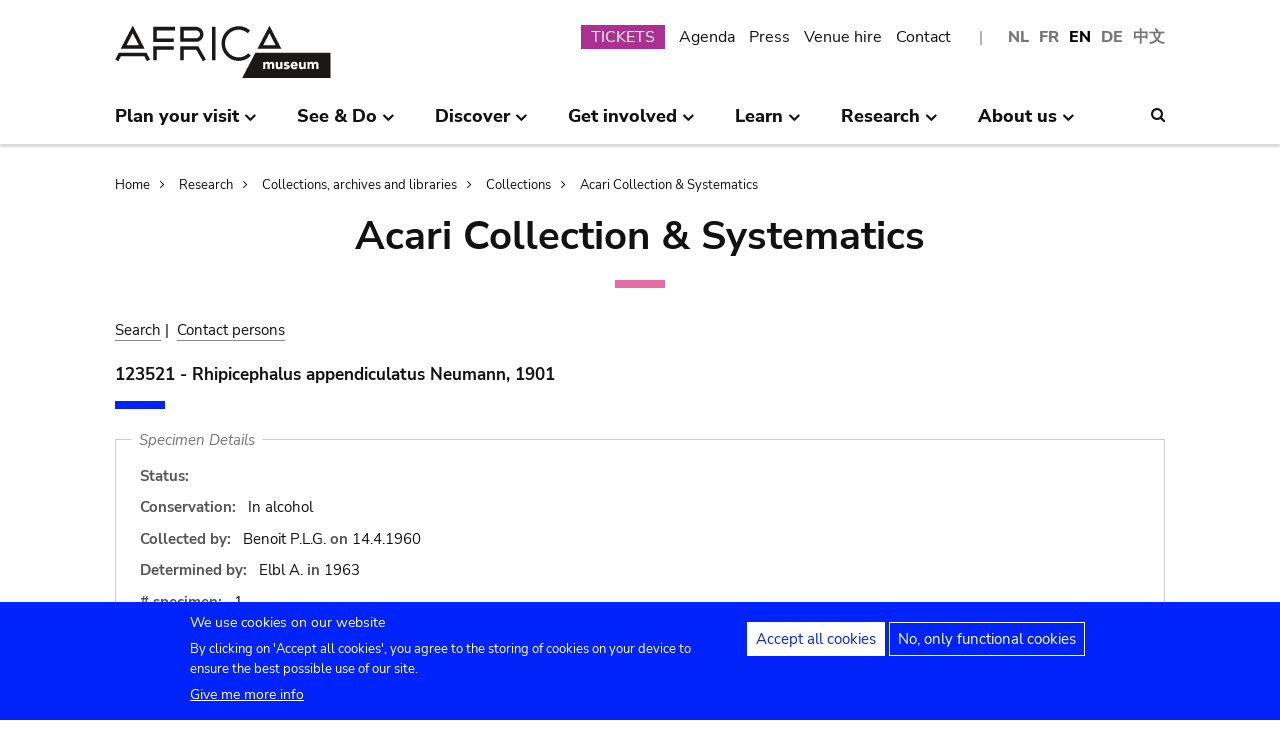

--- FILE ---
content_type: text/html; charset=UTF-8
request_url: https://www.africamuseum.be/en/research/collections_libraries/biology/collections/acari/specimen/26601/sample_details
body_size: 11996
content:
<!DOCTYPE html>
<html lang="en" dir="ltr" prefix="content: http://purl.org/rss/1.0/modules/content/  dc: http://purl.org/dc/terms/  foaf: http://xmlns.com/foaf/0.1/  og: http://ogp.me/ns#  rdfs: http://www.w3.org/2000/01/rdf-schema#  schema: http://schema.org/  sioc: http://rdfs.org/sioc/ns#  sioct: http://rdfs.org/sioc/types#  skos: http://www.w3.org/2004/02/skos/core#  xsd: http://www.w3.org/2001/XMLSchema# ">
<head>
  <meta charset="utf-8" />
<script>window.dataLayer = window.dataLayer || [];function gtag(){dataLayer.push(arguments)};gtag("js", new Date());gtag("set", "developer_id.dMDhkMT", true);gtag("config", "G-37J342QD13", {"groups":"default","page_placeholder":"PLACEHOLDER_page_location","allow_ad_personalization_signals":false});</script>
<link rel="canonical" href="https://www.africamuseum.be/en/research/collections_libraries/biology/collections/acari/specimen/26601/sample_details" />
<meta name="Generator" content="Drupal 10 (https://www.drupal.org)" />
<meta name="MobileOptimized" content="width" />
<meta name="HandheldFriendly" content="true" />
<meta name="viewport" content="width=device-width, initial-scale=1.0" />
<style>div#sliding-popup, div#sliding-popup .eu-cookie-withdraw-banner, .eu-cookie-withdraw-tab {background: #0779bf} div#sliding-popup.eu-cookie-withdraw-wrapper { background: transparent; } #sliding-popup h1, #sliding-popup h2, #sliding-popup h3, #sliding-popup p, #sliding-popup label, #sliding-popup div, .eu-cookie-compliance-more-button, .eu-cookie-compliance-secondary-button, .eu-cookie-withdraw-tab { color: #ffffff;} .eu-cookie-withdraw-tab { border-color: #ffffff;}</style>
<link rel="icon" href="/themes/custom/africa_neato/favicon.ico" type="image/vnd.microsoft.icon" />
<script src="/sites/default/files/eu_cookie_compliance/eu_cookie_compliance.script.js?t981jw" defer></script>
<script>window.a2a_config=window.a2a_config||{};a2a_config.callbacks=[];a2a_config.overlays=[];a2a_config.templates={};</script>
<style>.a2a_svg { border-radius: 0 !important; }</style>

  <title>Acari Collection &amp; Systematics | Royal Museum for Central Africa - Tervuren - Belgium</title>
  

  <link rel="stylesheet" media="all" href="/libraries/drupal-superfish/css/superfish.css?t981jw" />
<link rel="stylesheet" media="all" href="/themes/contrib/stable/css/system/components/align.module.css?t981jw" />
<link rel="stylesheet" media="all" href="/themes/contrib/stable/css/system/components/fieldgroup.module.css?t981jw" />
<link rel="stylesheet" media="all" href="/themes/contrib/stable/css/system/components/container-inline.module.css?t981jw" />
<link rel="stylesheet" media="all" href="/themes/contrib/stable/css/system/components/clearfix.module.css?t981jw" />
<link rel="stylesheet" media="all" href="/themes/contrib/stable/css/system/components/details.module.css?t981jw" />
<link rel="stylesheet" media="all" href="/themes/contrib/stable/css/system/components/hidden.module.css?t981jw" />
<link rel="stylesheet" media="all" href="/themes/contrib/stable/css/system/components/item-list.module.css?t981jw" />
<link rel="stylesheet" media="all" href="/themes/contrib/stable/css/system/components/js.module.css?t981jw" />
<link rel="stylesheet" media="all" href="/themes/contrib/stable/css/system/components/nowrap.module.css?t981jw" />
<link rel="stylesheet" media="all" href="/themes/contrib/stable/css/system/components/position-container.module.css?t981jw" />
<link rel="stylesheet" media="all" href="/themes/contrib/stable/css/system/components/reset-appearance.module.css?t981jw" />
<link rel="stylesheet" media="all" href="/themes/contrib/stable/css/system/components/resize.module.css?t981jw" />
<link rel="stylesheet" media="all" href="/themes/contrib/stable/css/system/components/system-status-counter.css?t981jw" />
<link rel="stylesheet" media="all" href="/themes/contrib/stable/css/system/components/system-status-report-counters.css?t981jw" />
<link rel="stylesheet" media="all" href="/themes/contrib/stable/css/system/components/system-status-report-general-info.css?t981jw" />
<link rel="stylesheet" media="all" href="/themes/contrib/stable/css/system/components/tablesort.module.css?t981jw" />
<link rel="stylesheet" media="all" href="/modules/contrib/eu_cookie_compliance/css/eu_cookie_compliance.css?t981jw" />
<link rel="stylesheet" media="all" href="/modules/contrib/addtoany/css/addtoany.css?t981jw" />
<link rel="stylesheet" media="all" href="/modules/contrib/ckeditor_accordion/css/accordion.frontend.css?t981jw" />
<link rel="stylesheet" media="all" href="/modules/contrib/cookie_content_blocker/css/cookie-content-blocker.theme.css?t981jw" />
<link rel="stylesheet" media="all" href="/themes/custom/africa_neato/css/rmca_db_common.css?t981jw" />
<link rel="stylesheet" media="all" href="/modules/custom/invertebrates/css/db_invertebrates.css?t981jw" />
<link rel="stylesheet" media="all" href="/themes/contrib/stable/css/core/assets/vendor/normalize-css/normalize.css?t981jw" />
<link rel="stylesheet" media="all" href="/themes/contrib/stable/css/core/normalize-fixes.css?t981jw" />
<link rel="stylesheet" media="all" href="/themes/custom/africa_neato/css/africa_neato.css?t981jw" />
<link rel="stylesheet" media="all" href="/themes/contrib/classy/css/components/action-links.css?t981jw" />
<link rel="stylesheet" media="all" href="/themes/contrib/classy/css/components/breadcrumb.css?t981jw" />
<link rel="stylesheet" media="all" href="/themes/contrib/classy/css/components/button.css?t981jw" />
<link rel="stylesheet" media="all" href="/themes/contrib/classy/css/components/collapse-processed.css?t981jw" />
<link rel="stylesheet" media="all" href="/themes/contrib/classy/css/components/container-inline.css?t981jw" />
<link rel="stylesheet" media="all" href="/themes/contrib/classy/css/components/details.css?t981jw" />
<link rel="stylesheet" media="all" href="/themes/contrib/classy/css/components/exposed-filters.css?t981jw" />
<link rel="stylesheet" media="all" href="/themes/contrib/classy/css/components/field.css?t981jw" />
<link rel="stylesheet" media="all" href="/themes/contrib/classy/css/components/form.css?t981jw" />
<link rel="stylesheet" media="all" href="/themes/contrib/classy/css/components/icons.css?t981jw" />
<link rel="stylesheet" media="all" href="/themes/contrib/classy/css/components/inline-form.css?t981jw" />
<link rel="stylesheet" media="all" href="/themes/contrib/classy/css/components/item-list.css?t981jw" />
<link rel="stylesheet" media="all" href="/themes/contrib/classy/css/components/link.css?t981jw" />
<link rel="stylesheet" media="all" href="/themes/contrib/classy/css/components/links.css?t981jw" />
<link rel="stylesheet" media="all" href="/themes/contrib/classy/css/components/menu.css?t981jw" />
<link rel="stylesheet" media="all" href="/themes/contrib/classy/css/components/more-link.css?t981jw" />
<link rel="stylesheet" media="all" href="/themes/contrib/classy/css/components/pager.css?t981jw" />
<link rel="stylesheet" media="all" href="/themes/contrib/classy/css/components/tabledrag.css?t981jw" />
<link rel="stylesheet" media="all" href="/themes/contrib/classy/css/components/tableselect.css?t981jw" />
<link rel="stylesheet" media="all" href="/themes/contrib/classy/css/components/tablesort.css?t981jw" />
<link rel="stylesheet" media="all" href="/themes/contrib/classy/css/components/tabs.css?t981jw" />
<link rel="stylesheet" media="all" href="/themes/contrib/classy/css/components/textarea.css?t981jw" />
<link rel="stylesheet" media="all" href="/themes/contrib/classy/css/components/ui-dialog.css?t981jw" />
<link rel="stylesheet" media="all" href="/themes/contrib/classy/css/components/messages.css?t981jw" />
<link rel="stylesheet" media="all" href="/themes/custom/africa_neato/css/rmca__ckeditor.css?t981jw" />
<link rel="stylesheet" media="all" href="/themes/custom/africa_neato/css/rmca__databases.css?t981jw" />
<link rel="stylesheet" media="all" href="/themes/custom/africa_neato/css/rmca__fonts.css?t981jw" />
<link rel="stylesheet" media="all" href="/themes/custom/africa_neato/css/rmca__overrides.css?t981jw" />
<link rel="stylesheet" media="all" href="/themes/custom/africa_neato/css/rmca__styles.css?t981jw" />
<link rel="stylesheet" media="all" href="/themes/custom/africa_neato/js/js-src/slick/slick.css?t981jw" />
<link rel="stylesheet" media="all" href="/themes/custom/africa_neato/js/js-src/slick/slick-theme.css?t981jw" />

  
</head>
<body class="no-sidebars path-research">

      
  
        <div class="dialog-off-canvas-main-canvas" data-off-canvas-main-canvas>
    <div role="document" class="page">

    <header id="site-header" class="region--header">

  <a href="#main-content" class="visually-hidden visually-hidden--focusable skip-link">
    Skip to main content
  </a>
  <a href="#mainsearchtrigger" class="visually-hidden visually-hidden--focusable skip-link">
    Skip to search
  </a>


            <div class="maxwidthwrapper clearfix">
        
        <div class="header__logo">
            <div class="">
    

<div id="block-africa-neato-branding" class="block block-system block-system-branding-block">
  
    
        <a href="/en" rel="home" class="site-logo">
      <img src="/themes/custom/africa_neato/logo.svg" alt="Home" />
    </a>
      </div>
  </div>

        </div>

        <div class="header__secondary">
                    <div class="onlydisplay">
              <div class="">
    

<div class="language-switcher-language-url block block-language block-language-blocklanguage-interface" id="block-languageswitcher" role="navigation">
  
    
      <ul class="links"><li hreflang="nl" data-drupal-link-system-path="research/collections_libraries/biology/collections/acari/specimen/26601/sample_details" class="nl"><a href="/nl/research/collections_libraries/biology/collections/acari/specimen/26601/sample_details" class="language-link" hreflang="nl" data-drupal-link-system-path="research/collections_libraries/biology/collections/acari/specimen/26601/sample_details">NL</a></li><li hreflang="fr" data-drupal-link-system-path="research/collections_libraries/biology/collections/acari/specimen/26601/sample_details" class="fr"><a href="/fr/research/collections_libraries/biology/collections/acari/specimen/26601/sample_details" class="language-link" hreflang="fr" data-drupal-link-system-path="research/collections_libraries/biology/collections/acari/specimen/26601/sample_details">FR</a></li><li hreflang="en" data-drupal-link-system-path="research/collections_libraries/biology/collections/acari/specimen/26601/sample_details" class="en is-active" aria-current="page"><a href="/en/research/collections_libraries/biology/collections/acari/specimen/26601/sample_details" class="language-link is-active" hreflang="en" data-drupal-link-system-path="research/collections_libraries/biology/collections/acari/specimen/26601/sample_details" aria-current="page">EN</a></li><li hreflang="de" data-drupal-link-system-path="research/collections_libraries/biology/collections/acari/specimen/26601/sample_details" class="de"><a href="/de/research/collections_libraries/biology/collections/acari/specimen/26601/sample_details" class="language-link" hreflang="de" data-drupal-link-system-path="research/collections_libraries/biology/collections/acari/specimen/26601/sample_details">DE</a></li><li>
        <a href="https://cn.africamuseum.be">中文</a>
    </li>
  
  </ul>
  </div><nav aria-labelledby="block-submenu-menu" id="block-submenu" class="block block-menu navigation menu--submenu">
            
  <h2 class="visually-hidden" id="block-submenu-menu">Submenu</h2>
  

        
              <ul class="menu">
                    <li class="menu-item">
        <a href="https://webshopkmma.recreatex.be/Home?shop=521C3DE8-09C8-456B-8014-A66FCBE25ABE">TICKETS</a>
              </li>
                <li class="menu-item">
        <a href="/en/see_do/agenda" data-drupal-link-system-path="see_do/agenda">Agenda</a>
              </li>
                <li class="menu-item">
        <a href="/en/press" data-drupal-link-system-path="node/562">Press</a>
              </li>
                <li class="menu-item">
        <a href="/en/contact/companies" data-drupal-link-system-path="node/699">Venue hire</a>
              </li>
                <li class="menu-item">
        <a href="/en/contact" data-drupal-link-system-path="node/565">Contact</a>
              </li>
        </ul>
  


  </nav>

  </div>

          </div>
                    <div class="header__mobiletriggers onlymobile">
              <div class="wrapper-triggers">
                                    <a href="javascript:void(0);" class="trigger-mobile-search mobile-trigger" aria-expanded="false"><span class="icon icon--search"></span>
                  <span class="visually-hidden">Search</span></a>
                                    <a href="javascript:void(0);" class="trigger-mobile-lang mobile-trigger" aria-expanded="false">en
                    <span class="icon--arrowdown"></span><span class="visually-hidden">Language</span></a>
                                    <a href="javascript:void(0);" class="trigger-mobile-nav mobile-trigger" aria-expanded="false" id="nav-toggle">Menu</a>
              </div>
          </div>
        </div>


      </div>




    

            <div class="region--navigation onlydisplay clearfix">
        <div class="maxwidthwrapper">
          <div class="wrapper-nav-searchtrigger">


                          <div class="">
    

<div id="block-mainnavigation-2" class="block block-superfish block-superfishmain">
  
    
      
<nav>
	<ul id="superfish-main" class="menu sf-menu sf-main sf-horizontal sf-style-none">
	  

            
  <li id="main-menu-link-contente868b349-f212-4d6b-b6b3-048d26258c40" class="sf-depth-1 menuparent sf-first" role="none">
    
          <a href="/en/visit" class="sf-depth-1 menuparent" role="menuitem" aria-haspopup="true" aria-expanded="false">Plan your visit</a>
    
    
    
              <ul role="menu">
      
      

  
  <li id="main-menu-link-contente76f40e9-ddc0-4766-96bb-7f5e6ef99361" class="sf-depth-2 sf-no-children sf-first" role="none">
    
          <a href="/en/visit/opening_hours" class="sf-depth-2" role="menuitem">Opening hours</a>
    
    
    
    
      </li>


  
  <li id="main-menu-link-contentbf2ca579-08d8-4314-911d-c9001df41ec9" class="sf-depth-2 sf-no-children" role="none">
    
          <a href="/en/visit/buy" class="sf-depth-2" role="menuitem">Tickets</a>
    
    
    
    
      </li>


  
  <li id="main-menu-link-contentf0c5f039-e888-4579-a0b5-34fc384efbdf" class="sf-depth-2 sf-no-children" role="none">
    
          <a href="/en/visit/access" class="sf-depth-2" role="menuitem">Access</a>
    
    
    
    
      </li>


  
  <li id="main-menu-link-contentefda48d4-cbe4-413d-8992-9bd07bec397f" class="sf-depth-2 sf-no-children" role="none">
    
          <a href="/en/visit/accessibility" class="sf-depth-2" role="menuitem">Accessibility</a>
    
    
    
    
      </li>


  
  <li id="main-menu-link-content24b472e8-ef2f-499a-9596-4d0a95e7d6f3" class="sf-depth-2 sf-no-children" role="none">
    
          <a href="/en/visit/kids_families" class="sf-depth-2" role="menuitem">Kids &amp; families</a>
    
    
    
    
      </li>


  
  <li id="main-menu-link-content230887dc-7cdb-4c44-9a40-570bae2ffc0c" class="sf-depth-2 sf-no-children" role="none">
    
          <a href="/en/visit/africamuseumquest" class="sf-depth-2" role="menuitem">AfricaMuseumQuest</a>
    
    
    
    
      </li>


  
  <li id="main-menu-link-content9a8ca87a-a990-4b0b-b7f7-5e6e59d74ff7" class="sf-depth-2 sf-no-children" role="none">
    
          <a href="/en/visit/shop" class="sf-depth-2" role="menuitem">AfricaShop</a>
    
    
    
    
      </li>


  
  <li id="main-menu-link-contentbf00912f-0883-4444-aade-30e804168cd6" class="sf-depth-2 sf-no-children" role="none">
    
          <a href="/en/visit/resto" class="sf-depth-2" role="menuitem">Bistro Tembo</a>
    
    
    
    
      </li>


  
  <li id="main-menu-link-content67094e93-066a-4dd6-bf4e-651d5c547e1e" class="sf-depth-2 sf-no-children" role="none">
    
          <a href="/en/visit/park" class="sf-depth-2" role="menuitem">Park</a>
    
    
    
    
      </li>



              </ul>
      
    
    
      </li>


            
  <li id="main-menu-link-contentfdd353bc-a985-455a-acc0-8fdc05851eec" class="sf-depth-1 menuparent" role="none">
    
          <a href="/en/see_do" class="sf-depth-1 menuparent" role="menuitem" aria-haspopup="true" aria-expanded="false">See &amp; Do</a>
    
    
    
              <ul role="menu">
      
      

  
  <li id="main-menu-link-contentfe5f65f7-5969-4fad-81ac-9c719bb25963" class="sf-depth-2 sf-no-children sf-first" role="none">
    
          <a href="/en/see_do/permanent_exhibition" class="sf-depth-2" role="menuitem">Permanent exhibition</a>
    
    
    
    
      </li>


  
  <li id="main-menu-link-contentb987887f-89a6-4cb8-b3ff-bd9057144da1" class="sf-depth-2 sf-no-children" role="none">
    
          <a href="/en/see_do/temporary_exhibition" class="sf-depth-2" role="menuitem">Temporary exhibitions</a>
    
    
    
    
      </li>


  
  <li id="main-menu-link-content0e12eb9d-8149-4e3f-9e45-ae722013bf14" class="sf-depth-2 sf-no-children" role="none">
    
          <a href="/en/see_do/virtual_exhibition" class="sf-depth-2" role="menuitem">Virtual exhibitions</a>
    
    
    
    
      </li>


  
  <li id="main-menu-link-content6dfb454c-1d72-45ed-9934-75e2af078d15" class="sf-depth-2 sf-no-children" role="none">
    
          <a href="/en/see_do/guided_tours" class="sf-depth-2" role="menuitem">Guided tours</a>
    
    
    
    
      </li>


  
  <li id="main-menu-link-content08c2c20d-6afa-4a17-bcc2-04c7defd71bb" class="sf-depth-2 sf-no-children" role="none">
    
          <a href="/en/see_do/workshops" class="sf-depth-2" role="menuitem">Workshops</a>
    
    
    
    
      </li>


  
  <li id="main-menu-link-content4e684b1c-6016-41d0-bb5b-d6bf8ec4d5d9" class="sf-depth-2 sf-no-children" role="none">
    
          <a href="/en/see_do/agenda" class="sf-depth-2" role="menuitem">Agenda</a>
    
    
    
    
      </li>



              </ul>
      
    
    
      </li>


            
  <li id="main-menu-link-contentd7f1b64d-3ba0-4b65-a1bf-8a1f1837f469" class="sf-depth-1 menuparent" role="none">
    
          <a href="/en/discover" class="sf-depth-1 menuparent" role="menuitem" aria-haspopup="true" aria-expanded="false">Discover</a>
    
    
    
              <ul role="menu">
      
      

  
  <li id="main-menu-link-content8d22f2f2-5cef-43f5-bbf9-6bb0337e2fc6" class="sf-depth-2 sf-no-children sf-first" role="none">
    
          <a href="/en/discover/collections" class="sf-depth-2" role="menuitem">Collections</a>
    
    
    
    
      </li>


  
  <li id="main-menu-link-contentd24d673b-3400-455c-9243-18b518e0d620" class="sf-depth-2 sf-no-children" role="none">
    
          <a href="/en/discover/project_proche" class="sf-depth-2" role="menuitem">Project PROCHE</a>
    
    
    
    
      </li>


  
  <li id="main-menu-link-contentd2ab3d65-039a-4200-bed3-dbc6bdf94c64" class="sf-depth-2 sf-no-children" role="none">
    
          <a href="/en/discover/provenance" class="sf-depth-2" role="menuitem">Provenance of the collections</a>
    
    
    
    
      </li>


  
  <li id="main-menu-link-content4a1f4f7f-eecc-4df0-b20b-2460d3bd3639" class="sf-depth-2 sf-no-children" role="none">
    
          <a href="/en/discover/history_articles" class="sf-depth-2" role="menuitem">Before turning the page…</a>
    
    
    
    
      </li>


  
  <li id="main-menu-link-content26e6d0ea-91fe-4db6-9b82-c651df7ed941" class="sf-depth-2 sf-no-children" role="none">
    
          <a href="/en/discover/museumtalks" class="sf-depth-2" role="menuitem">MuseumTalks</a>
    
    
    
    
      </li>


  
  <li id="main-menu-link-contentaf0d9fa7-bce2-4466-a94c-8be0e0c08b34" class="sf-depth-2 sf-no-children" role="none">
    
          <a href="/en/discover/film_discussions" class="sf-depth-2" role="menuitem">Films discussions</a>
    
    
    
    
      </li>


  
  <li id="main-menu-link-content4ba43258-3ab5-4114-afcb-4424781846c9" class="sf-depth-2 sf-no-children" role="none">
    
          <a href="/en/discover/podcasts" class="sf-depth-2" role="menuitem">Podcasts</a>
    
    
    
    
      </li>


  
  <li id="main-menu-link-content6769a071-5ddf-4e32-9d61-90051acdf0de" class="sf-depth-2 sf-no-children" role="none">
    
          <a href="/en/research/publications" class="sf-depth-2" role="menuitem">Publications</a>
    
    
    
    
      </li>


  
  <li id="main-menu-link-content5bda3e4e-3ee7-497e-9ea7-2bd237832feb" class="sf-depth-2 sf-no-children" role="none">
    
          <a href="/en/research/news" class="sf-depth-2" role="menuitem">Science news</a>
    
    
    
    
      </li>



              </ul>
      
    
    
      </li>


            
  <li id="main-menu-link-content2271c9be-c397-446b-b649-217ff8eff69c" class="sf-depth-1 menuparent" role="none">
    
          <a href="/en/get_involved" class="sf-depth-1 menuparent" role="menuitem" aria-haspopup="true" aria-expanded="false">Get involved</a>
    
    
    
              <ul role="menu">
      
      

  
  <li id="main-menu-link-contentc1880d80-3dc1-4c18-9398-b0effe391f8c" class="sf-depth-2 sf-no-children sf-first" role="none">
    
          <a href="/en/get_involved/citizen_science" class="sf-depth-2" role="menuitem">Citizen science</a>
    
    
    
    
      </li>


  
  <li id="main-menu-link-contentf9f18878-afa2-43fc-adad-e576e4a04db7" class="sf-depth-2 sf-no-children" role="none">
    
          <a href="/en/get_involved/scientist-in-residence" class="sf-depth-2" role="menuitem">Scientist in residence</a>
    
    
    
    
      </li>


  
  <li id="main-menu-link-content692286c6-4a2e-4b12-9110-ec146a893c11" class="sf-depth-2 sf-no-children" role="none">
    
          <a href="/en/get_involved/artists" class="sf-depth-2" role="menuitem">Artists in residence</a>
    
    
    
    
      </li>


  
  <li id="main-menu-link-contentc2150b4c-3152-48dd-8d79-4fbc99f55ae3" class="sf-depth-2 sf-no-children" role="none">
    
          <a href="/en/get_involved/journalists" class="sf-depth-2" role="menuitem">Journalists in residence</a>
    
    
    
    
      </li>


  
  <li id="main-menu-link-content7f835f94-c5b3-404e-a590-6268300e46c8" class="sf-depth-2 sf-no-children" role="none">
    
          <a href="/en/get_involved/volunteers" class="sf-depth-2" role="menuitem">Volunteers</a>
    
    
    
    
      </li>


  
  <li id="main-menu-link-content717d98c9-48a3-478e-95cf-debac56c2747" class="sf-depth-2 sf-no-children" role="none">
    
          <a href="/en/get_involved/support" class="sf-depth-2" role="menuitem">Support the museum</a>
    
    
    
    
      </li>



              </ul>
      
    
    
      </li>


            
  <li id="main-menu-link-content5cf9906d-c85b-4770-ae3b-8f6134cdbb58" class="sf-depth-1 menuparent" role="none">
    
          <a href="/en/learn" class="sf-depth-1 menuparent" role="menuitem" aria-haspopup="true" aria-expanded="false">Learn</a>
    
    
    
              <ul role="menu">
      
      

  
  <li id="main-menu-link-content48f74d8f-2053-4ef5-8be0-0df933b451ce" class="sf-depth-2 sf-no-children sf-first" role="none">
    
          <a href="/en/learn/pre_primary" class="sf-depth-2" role="menuitem">Pre &amp; primary school</a>
    
    
    
    
      </li>


  
  <li id="main-menu-link-content247a29cc-935b-429f-a00e-e182fbafd6cc" class="sf-depth-2 sf-no-children" role="none">
    
          <a href="/en/learn/secondary" class="sf-depth-2" role="menuitem">Secondary school</a>
    
    
    
    
      </li>


  
  <li id="main-menu-link-contentee01d554-01a2-45c4-bcaa-48017dfe0ac1" class="sf-depth-2 sf-no-children" role="none">
    
          <a href="/en/learn/teachers" class="sf-depth-2" role="menuitem">Teachers</a>
    
    
    
    
      </li>


  
  <li id="main-menu-link-contentc6fb46a5-8730-4da5-b787-4e578734f0da" class="sf-depth-2 sf-no-children" role="none">
    
          <a href="/en/learn/training" class="sf-depth-2" role="menuitem">Internships and study visits</a>
    
    
    
    
      </li>



              </ul>
      
    
    
      </li>


            
  <li id="main-menu-link-content8fd779c6-8fbb-4a9a-bae0-5d4cd364ee6f" class="sf-depth-1 menuparent" role="none">
    
          <a href="/en/research" class="sf-depth-1 menuparent" role="menuitem" aria-haspopup="true" aria-expanded="false">Research</a>
    
    
    
              <ul role="menu">
      
      

  
  <li id="main-menu-link-contentfa0d75a7-c0aa-451d-91ea-8a5ea7ffd241" class="sf-depth-2 sf-no-children sf-first" role="none">
    
          <a href="/en/research/discover" class="sf-depth-2" role="menuitem">Discover our research</a>
    
    
    
    
      </li>


  
  <li id="main-menu-link-contentb373dfea-7d1f-48a8-86b3-c07163f0f329" class="sf-depth-2 sf-no-children" role="none">
    
          <a href="/en/research/publications" class="sf-depth-2" role="menuitem">Publications</a>
    
    
    
    
      </li>


  
  <li id="main-menu-link-contentd60bef2c-3b66-4ca5-a723-d97af802220a" class="sf-depth-2 sf-no-children" role="none">
    
          <a href="/en/research/news" class="sf-depth-2" role="menuitem">Science news</a>
    
    
    
    
      </li>


  
  <li id="main-menu-link-content889194cd-02da-4fed-9902-1074580ff198" class="sf-depth-2 sf-no-children" role="none">
    
          <a href="/en/research/training" class="sf-depth-2" role="menuitem">Internships and scientific visits</a>
    
    
    
    
      </li>


  
  <li id="main-menu-link-content37972c70-c980-47ab-a544-a658e4c7ea2a" class="sf-depth-2 sf-no-children" role="none">
    
          <a href="/en/research/interact" class="sf-depth-2" role="menuitem">Interact with our teams</a>
    
    
    
    
      </li>



              </ul>
      
    
    
      </li>


            
  <li id="main-menu-link-content4648e4ac-76a5-4331-ac05-7fcd6aac5b91" class="sf-depth-1 menuparent" role="none">
    
          <a href="/en/about_us" class="sf-depth-1 menuparent" role="menuitem" aria-haspopup="true" aria-expanded="false">About us</a>
    
    
    
              <ul role="menu">
      
      

  
  <li id="main-menu-link-contentebbe5134-ab72-4a4d-bdb4-285c6c345c9f" class="sf-depth-2 sf-no-children sf-first" role="none">
    
          <a href="/en/about_us/mission_organisation" class="sf-depth-2" role="menuitem">Strategy, ethics, organisation</a>
    
    
    
    
      </li>


  
  <li id="main-menu-link-contentb3140b2a-1be4-42b4-b9f1-467eee1ff7ee" class="sf-depth-2 sf-no-children" role="none">
    
          <a href="/en/about_us/history_renovation" class="sf-depth-2" role="menuitem">History &amp; Renovation</a>
    
    
    
    
      </li>


  
  <li id="main-menu-link-contentd61a95e5-a993-4948-bde6-f6289e4d53fb" class="sf-depth-2 sf-no-children" role="none">
    
          <a href="/en/about_us/viewpoints" class="sf-depth-2" role="menuitem">Museum viewpoints</a>
    
    
    
    
      </li>


  
  <li id="main-menu-link-content9d0a745b-7c77-45f8-9034-dcf050fca357" class="sf-depth-2 sf-no-children" role="none">
    
          <a href="/en/about_us/partnerships" class="sf-depth-2" role="menuitem">Partnerships</a>
    
    
    
    
      </li>


  
  <li id="main-menu-link-content21a6d4d1-a4f2-4561-be20-110bc7a82dbe" class="sf-depth-2 sf-no-children" role="none">
    
          <a href="/en/about_us/annual_reports" class="sf-depth-2" role="menuitem">Annual reports</a>
    
    
    
    
      </li>


  
  <li id="main-menu-link-contentb288d28d-c011-426c-b3e9-2dccc0d112ab" class="sf-depth-2 sf-no-children" role="none">
    
          <a href="/en/about_us/map" class="sf-depth-2" role="menuitem">Site map</a>
    
    
    
    
      </li>


  
  <li id="main-menu-link-contentace668bd-8a5d-4513-8893-425b39ea991f" class="sf-depth-2 sf-no-children" role="none">
    
          <a href="/en/about_us/jobs" class="sf-depth-2" role="menuitem">Jobs</a>
    
    
    
    
      </li>


  
  <li id="main-menu-link-contentd0ccd163-5286-4767-af11-d17dcf1c2ac6" class="sf-depth-2 sf-no-children" role="none">
    
          <a href="/en/get_involved/support" class="sf-depth-2" role="menuitem">Support the museum</a>
    
    
    
    
      </li>



              </ul>
      
    
    
      </li>


	</ul>
</nav>

  </div>
  </div>



                        <div class="search-icon searchtrigger" >
              <a href="javascript:void(0);" class="trigger-mainsearch" aria-expanded="false" id="mainsearchtrigger">
                <span class="icon--search"></span><span class="visually-hidden">Search</span>
              </a>
            </div>

        </div>  
       </div>
      </div>


        <div class="region--search onlydisplay clearfix">
      <div class="maxwidthwrapper">
          <div class="">
    

<div class="rmca-search-form block block-rmcasearch block-rmcasearch-block" data-drupal-selector="rmca-search-form" id="block-rmcasearchblock-2">
  
    
      <form action="/en/research/collections_libraries/biology/collections/acari/specimen/26601/sample_details" method="post" id="rmca-search-form" accept-charset="UTF-8">
  <div  class="custom-search-block-form mobile-searchblock block block-custom-search" role="search" data-drupal-selector="custom-search-block-form">
 

<form method="post" accept-charset="UTF-8">

                  <div class="js-form-item form-item js-form-type-textfield form-type-textfield js-form-item-search-api-fulltext form-item-search-api-fulltext form-no-label">
      <label for="edit-search-api-fulltext" class="visually-hidden js-form-required form-required">SEARCH</label>
        <input class="custom_search-keys form-text required" data-drupal-selector="edit-search-api-fulltext" type="text" id="edit-search-api-fulltext" name="search_api_fulltext" value="" size="60" maxlength="128" required="required" aria-required="true" />

        </div>

               <div class="form-actions rmca-edit-actions"><input data-drupal-selector="edit-search-submit" type="submit" id="edit-search-submit" name="op" value="SEARCH" class="button js-form-submit form-submit" />
</div>
 
            <input autocomplete="off" data-drupal-selector="form-0pxecqvzceopaagshrjadegwz5mksgikczgy6xjevwm" type="hidden" name="form_build_id" value="form-0PxecqVZCeOpAaGsHRjadEgwz5mKSGIkczgy6XjEvwM" />

            
            <input data-drupal-selector="edit-rmca-search-form" type="hidden" name="form_id" value="rmca_search_form" />

 
      
        </form>



</div>
</form>

  </div>
  </div>

     </div>
    </div> 



    </header>



        <div class="headroom-under" ></div>


          <div class="mobile-blocks onlymobile">


        <div class="mobile-lang mobile-block clearfix" >
            <div class="">
    

<div class="language-switcher-language-url mobile-langblock block block-language block-language-blocklanguage-interface" id="block-languageswitcher-2" role="navigation">
  
    
      <ul class="links"><li hreflang="nl" data-drupal-link-system-path="research/collections_libraries/biology/collections/acari/specimen/26601/sample_details" class="nl"><a href="/nl/research/collections_libraries/biology/collections/acari/specimen/26601/sample_details" class="language-link" hreflang="nl" data-drupal-link-system-path="research/collections_libraries/biology/collections/acari/specimen/26601/sample_details">NL</a></li><li hreflang="fr" data-drupal-link-system-path="research/collections_libraries/biology/collections/acari/specimen/26601/sample_details" class="fr"><a href="/fr/research/collections_libraries/biology/collections/acari/specimen/26601/sample_details" class="language-link" hreflang="fr" data-drupal-link-system-path="research/collections_libraries/biology/collections/acari/specimen/26601/sample_details">FR</a></li><li hreflang="en" data-drupal-link-system-path="research/collections_libraries/biology/collections/acari/specimen/26601/sample_details" class="en is-active" aria-current="page"><a href="/en/research/collections_libraries/biology/collections/acari/specimen/26601/sample_details" class="language-link is-active" hreflang="en" data-drupal-link-system-path="research/collections_libraries/biology/collections/acari/specimen/26601/sample_details" aria-current="page">EN</a></li><li hreflang="de" data-drupal-link-system-path="research/collections_libraries/biology/collections/acari/specimen/26601/sample_details" class="de"><a href="/de/research/collections_libraries/biology/collections/acari/specimen/26601/sample_details" class="language-link" hreflang="de" data-drupal-link-system-path="research/collections_libraries/biology/collections/acari/specimen/26601/sample_details">DE</a></li><li>
        <a href="https://cn.africamuseum.be">中文</a>
    </li>
  
  </ul>
  </div>
  </div>

        </div>

        <div class="mobile-search mobile-block clearfix" >
            <div class="">
    

<div class="rmca-search-form block block-rmcasearch block-rmcasearch-block" data-drupal-selector="rmca-search-form" id="block-rmcasearchblock">
  
    
      <form action="/en/research/collections_libraries/biology/collections/acari/specimen/26601/sample_details" method="post" id="rmca-search-form" accept-charset="UTF-8">
  <div  class="custom-search-block-form mobile-searchblock block block-custom-search" role="search" data-drupal-selector="custom-search-block-form">
 

<form method="post" accept-charset="UTF-8">

                  <div class="js-form-item form-item js-form-type-textfield form-type-textfield js-form-item-search-api-fulltext form-item-search-api-fulltext form-no-label">
      <label for="edit-search-api-fulltext" class="visually-hidden js-form-required form-required">SEARCH</label>
        <input class="custom_search-keys form-text required" data-drupal-selector="edit-search-api-fulltext" type="text" id="edit-search-api-fulltext" name="search_api_fulltext" value="" size="60" maxlength="128" required="required" aria-required="true" />

        </div>

               <div class="form-actions rmca-edit-actions"><input data-drupal-selector="edit-search-submit" type="submit" id="edit-search-submit" name="op" value="SEARCH" class="button js-form-submit form-submit" />
</div>
 
            <input autocomplete="off" data-drupal-selector="form-ksqg2h-v8wr-eoonzpoe9t2og9myoo0sdzqgarmxay" type="hidden" name="form_build_id" value="form-_kSQg2H-V8Wr_eoOnzpOE9T2oG9mYoo0sDzQgArMxaY" />

            
            <input data-drupal-selector="edit-rmca-search-form" type="hidden" name="form_id" value="rmca_search_form" />

 
      
        </form>



</div>
</form>

  </div>
  </div>

        </div>

        <div class="mobile-nav mobile-block clearfix" >
            <div class="">
    <nav aria-labelledby="block-mainnavigation-3-menu" id="block-mainnavigation-3" class="mainmenu block block-menu navigation menu--main">
            
  <h2 class="visually-hidden" id="block-mainnavigation-3-menu">Main navigation - mobile</h2>
  

        
              <ul class="menu">
                    <li class="menu-item menu-item--expanded">
        <a href="/en/visit" data-drupal-link-system-path="node/516">Plan your visit</a>
                                <ul class="menu">
                    <li class="menu-item">
        <a href="/en/visit/opening_hours" data-drupal-link-system-path="node/742">Opening hours</a>
              </li>
                <li class="menu-item">
        <a href="/en/visit/buy" data-drupal-link-system-path="node/517">Tickets</a>
              </li>
                <li class="menu-item">
        <a href="/en/visit/access" data-drupal-link-system-path="node/741">Access</a>
              </li>
                <li class="menu-item">
        <a href="/en/visit/accessibility" data-drupal-link-system-path="node/743">Accessibility</a>
              </li>
                <li class="menu-item">
        <a href="/en/visit/kids_families" data-drupal-link-system-path="node/520">Kids &amp; families</a>
              </li>
                <li class="menu-item">
        <a href="/en/visit/africamuseumquest" data-drupal-link-system-path="node/890">AfricaMuseumQuest</a>
              </li>
                <li class="menu-item">
        <a href="/en/visit/shop" data-drupal-link-system-path="node/697">AfricaShop</a>
              </li>
                <li class="menu-item">
        <a href="/en/visit/resto" data-drupal-link-system-path="node/696">Bistro Tembo</a>
              </li>
                <li class="menu-item">
        <a href="/en/visit/park" data-drupal-link-system-path="node/522">Park</a>
              </li>
        </ul>
  
              </li>
                <li class="menu-item menu-item--expanded">
        <a href="/en/see_do" data-drupal-link-system-path="node/947">See &amp; Do</a>
                                <ul class="menu">
                    <li class="menu-item">
        <a href="/en/see_do/permanent_exhibition" data-drupal-link-system-path="node/744">Permanent exhibition</a>
              </li>
                <li class="menu-item">
        <a href="/en/see_do/temporary_exhibition" data-drupal-link-system-path="node/746">Temporary exhibitions</a>
              </li>
                <li class="menu-item">
        <a href="/en/see_do/virtual_exhibition" data-drupal-link-system-path="node/871">Virtual exhibitions</a>
              </li>
                <li class="menu-item">
        <a href="/en/see_do/guided_tours" data-drupal-link-system-path="node/949">Guided tours</a>
              </li>
                <li class="menu-item">
        <a href="/en/see_do/workshops" data-drupal-link-system-path="node/952">Workshops</a>
              </li>
                <li class="menu-item">
        <a href="/en/see_do/agenda" data-drupal-link-system-path="see_do/agenda">Agenda</a>
              </li>
        </ul>
  
              </li>
                <li class="menu-item menu-item--expanded">
        <a href="/en/discover" data-drupal-link-system-path="node/523">Discover</a>
                                <ul class="menu">
                    <li class="menu-item">
        <a href="/en/discover/collections" data-drupal-link-system-path="node/755">Collections</a>
              </li>
                <li class="menu-item">
        <a href="/en/discover/project_proche" data-drupal-link-system-path="node/1281">Project PROCHE</a>
              </li>
                <li class="menu-item">
        <a href="/en/discover/provenance" data-drupal-link-system-path="node/1002">Provenance of the collections</a>
              </li>
                <li class="menu-item">
        <a href="/en/discover/history_articles" data-drupal-link-system-path="node/892">Before turning the page…</a>
              </li>
                <li class="menu-item">
        <a href="/en/discover/museumtalks" data-drupal-link-system-path="node/796">MuseumTalks</a>
              </li>
                <li class="menu-item">
        <a href="/en/discover/film_discussions" data-drupal-link-system-path="node/870">Films discussions</a>
              </li>
                <li class="menu-item">
        <a href="/en/discover/podcasts" data-drupal-link-system-path="node/790">Podcasts</a>
              </li>
                <li class="menu-item">
        <a href="/en/research/publications" data-drupal-link-system-path="node/588">Publications</a>
              </li>
                <li class="menu-item">
        <a href="/en/research/news" data-drupal-link-system-path="research/news">Science news</a>
              </li>
        </ul>
  
              </li>
                <li class="menu-item menu-item--expanded">
        <a href="/en/get_involved" data-drupal-link-system-path="node/530">Get involved</a>
                                <ul class="menu">
                    <li class="menu-item">
        <a href="/en/get_involved/citizen_science" data-drupal-link-system-path="node/1134">Citizen science</a>
              </li>
                <li class="menu-item">
        <a href="/en/get_involved/scientist-in-residence" data-drupal-link-system-path="node/996">Scientist in residence</a>
              </li>
                <li class="menu-item">
        <a href="/en/get_involved/artists" data-drupal-link-system-path="node/532">Artists in residence</a>
              </li>
                <li class="menu-item">
        <a href="/en/get_involved/journalists" data-drupal-link-system-path="node/533">Journalists in residence</a>
              </li>
                <li class="menu-item">
        <a href="/en/get_involved/volunteers" data-drupal-link-system-path="node/534">Volunteers</a>
              </li>
                <li class="menu-item">
        <a href="/en/get_involved/support" data-drupal-link-system-path="node/536">Support the museum</a>
              </li>
        </ul>
  
              </li>
                <li class="menu-item menu-item--expanded">
        <a href="/en/learn" data-drupal-link-system-path="node/538">Learn</a>
                                <ul class="menu">
                    <li class="menu-item">
        <a href="/en/learn/pre_primary" data-drupal-link-system-path="node/539">Pre &amp; primary school</a>
              </li>
                <li class="menu-item">
        <a href="/en/learn/secondary" data-drupal-link-system-path="node/540">Secondary school</a>
              </li>
                <li class="menu-item">
        <a href="/en/learn/teachers" data-drupal-link-system-path="node/541">Teachers</a>
              </li>
                <li class="menu-item">
        <a href="/en/learn/training" data-drupal-link-system-path="node/543">Internships and study visits</a>
              </li>
        </ul>
  
              </li>
                <li class="menu-item menu-item--expanded">
        <a href="/en/research" data-drupal-link-system-path="node/545">Research</a>
                                <ul class="menu">
                    <li class="menu-item">
        <a href="/en/research/discover" data-drupal-link-system-path="node/546">Discover our research</a>
              </li>
                <li class="menu-item">
        <a href="/en/research/publications" data-drupal-link-system-path="node/588">Publications</a>
              </li>
                <li class="menu-item">
        <a href="/en/research/news" data-drupal-link-system-path="research/news">Science news</a>
              </li>
                <li class="menu-item">
        <a href="/en/research/training" data-drupal-link-system-path="node/550">Internships and scientific visits</a>
              </li>
                <li class="menu-item">
        <a href="/en/research/interact" data-drupal-link-system-path="node/551">Interact with our teams</a>
              </li>
        </ul>
  
              </li>
                <li class="menu-item menu-item--expanded">
        <a href="/en/about_us" data-drupal-link-system-path="node/552">About us</a>
                                <ul class="menu">
                    <li class="menu-item">
        <a href="/en/about_us/mission_organisation" data-drupal-link-system-path="node/553">Strategy, ethics, organisation</a>
              </li>
                <li class="menu-item">
        <a href="/en/about_us/history_renovation" data-drupal-link-system-path="node/913">History &amp; Renovation</a>
              </li>
                <li class="menu-item">
        <a href="/en/about_us/viewpoints" data-drupal-link-system-path="node/529">Museum viewpoints</a>
              </li>
                <li class="menu-item">
        <a href="/en/about_us/partnerships" data-drupal-link-system-path="node/558">Partnerships</a>
              </li>
                <li class="menu-item">
        <a href="/en/about_us/annual_reports" data-drupal-link-system-path="node/555">Annual reports</a>
              </li>
                <li class="menu-item">
        <a href="/en/about_us/map" data-drupal-link-system-path="node/556">Site map</a>
              </li>
                <li class="menu-item">
        <a href="/en/about_us/jobs" data-drupal-link-system-path="node/564">Jobs</a>
              </li>
                <li class="menu-item">
        <a href="/en/get_involved/support" data-drupal-link-system-path="node/536">Support the museum</a>
              </li>
        </ul>
  
              </li>
        </ul>
  


  </nav>
<nav aria-labelledby="block-submenu-3-menu" id="block-submenu-3" class="block block-menu navigation menu--submenu">
            
  <h2 class="visually-hidden" id="block-submenu-3-menu">Secondary menu mobile</h2>
  

        
              <ul class="menu">
                    <li class="menu-item">
        <a href="https://webshopkmma.recreatex.be/Home?shop=521C3DE8-09C8-456B-8014-A66FCBE25ABE">TICKETS</a>
              </li>
                <li class="menu-item">
        <a href="/en/see_do/agenda" data-drupal-link-system-path="see_do/agenda">Agenda</a>
              </li>
                <li class="menu-item">
        <a href="/en/press" data-drupal-link-system-path="node/562">Press</a>
              </li>
                <li class="menu-item">
        <a href="/en/contact/companies" data-drupal-link-system-path="node/699">Venue hire</a>
              </li>
                <li class="menu-item">
        <a href="/en/contact" data-drupal-link-system-path="node/565">Contact</a>
              </li>
        </ul>
  


  </nav>

  </div>

        </div>
      </div>



                
    <div class="page-area">


            

        

        

              <section id="breadcrumb" class="region--breadcrumb">
        <div class="maxwidthwrapper">
            <div class="">
    

<div id="block-africa-neato-breadcrumbs" class="block block-system block-system-breadcrumb-block">
  
    
        <nav class="breadcrumb" role="navigation" aria-labelledby="system-breadcrumb">
    <h2 id="system-breadcrumb" class="visually-hidden">Breadcrumb</h2>

                  <a href="/en">Home</a>
                        <a href="/en/research">Research</a>
                        <a href="/en/research/collections_libraries">Collections, archives and libraries</a>
                        <a href="/en/research/collections_libraries/biology/collections">Collections</a>
                        <a href="/en/research/collections_libraries/biology/collections/acari">Acari Collection &amp; Systematics</a>
                        <a href="/en/research/collections_libraries/biology/collections/acari/specimen/26601/sample_details">Acari Collection &amp; Systematics</a>
            </nav>

  </div>
  </div>

        </div>
      </section>
    
              <section id="admintabs" class="region--admintabs">
        <div class="maxwidthwrapper">
          
        </div>
      </section>
    


        <main role="main" class="maincontent">
      <div class="maxwidthwrapper">
      <a id="main-content" tabindex="-1"></a>

                    
                    
                    <section id="content">
              <div class="">
    <div data-drupal-messages-fallback class="hidden"></div>

<div id="block-africa-neato-page-title" class="block block-core block-page-title-block">
  
    
      
  <h1 class="page-title">Acari Collection &amp; Systematics</h1>


  </div>

<div id="block-africa-neato-content" class="block block-system block-system-main-block">
  
    
      

<div class="invertebrates">

<a href="/en/research/collections_libraries/biology/collections/acari">Search</a>&nbsp;|&nbsp;
<a href="/en/research/collections_libraries/biology/collections/acari/contact">Contact persons</a> 
<br/>



  <div class="result-page">
      <div class="result-title">
          <h4 class="enhance--royalblue">123521 - Rhipicephalus appendiculatus Neumann, 1901</h4>
       </div>
       <div class="group">
          <span class="legend">Specimen Details</span>
          <div class="row">
            <span class="label">Status:</span>
            <span class="field"></span>
          </div>
          <div class="row">
            <span class="label">Conservation:</span>
            <span class="field">In alcohol</span>
          </div>
          <div class="row">
            <span class="label">Collected by: </span>
            <span class="field"> Benoit P.L.G.</span>
            <span class="label label-inline-continue"> on </span>
            <span class="field"> 14.4.1960</span>
          </div>
          <div class="row">
            <span class="label">Determined by:</span>
            <span class="field">Elbl A.</span>
            <span class="label label-inline-continue"> in </span>
            <span class="field">1963</span>
          </div>

          <div class="row">
            <span class="label"># specimen:</span>
            <span class="field">1</span>
          </div>

          <div class="grid--twodown dbases-width-45 clearfix" style="margin: 20px 0 0 13px">
            <div class="row views-row borderleft">
              <div class="dbase--container--row nomargin">
                <div class="col-auto nomargin">
                  <span class="label">Undetermined stage:</span>
                </div>
                <div class="col-auto nomargin">
                  1
                </div>
              </div>
              <div class="dbase--container--row nomargin">
                <div class="col-auto nomargin">
                  <span class="label">Adult(s) (sex unknown):</span>
                </div>
                <div class="col-auto nomargin">
                  
                </div>
              </div>
              <div class="dbase--container--row nomargin">
                <div class="col-auto nomargin">
                  <span class="label">Female:</span>
                </div>
                <div class="col-auto nomargin">
                  
                </div>
              </div>
              <div class="dbase--container--row nomargin">
                <div class="col-auto nomargin">
                  <span class="label">Male:</span>
                </div>
                <div class="col-auto nomargin">
                  
                </div>
              </div>
              <div class="dbase--container--row nomargin">
                <div class="col-auto nomargin">
                  <span class="label">Juvenile(s)/Immature(s):</span>
                </div>
                <div class="col-auto nomargin">
                  
                </div>
              </div>
            </div>
            
                        <div class="row views-row borderleft">
              <div class="dbase--container--row nomargin">
                <div class="col-auto nomargin">
                  <span class="label">Tritonymph(s):</span>
                </div>
                <div class="col-auto nomargin">
                  
                </div>
              </div>
              <div class="dbase--container--row nomargin">
                <div class="col-auto nomargin">
                  <span class="label">Deuto-(hypop):</span>
                </div>
                <div class="col-auto nomargin">
                  
                </div>
              </div>
              <div class="dbase--container--row nomargin">
                <div class="col-auto nomargin">
                  <span class="label">Proto-:</span>
                </div>
                <div class="col-auto nomargin">
                  
                </div>
              </div>
              <div class="dbase--container--row nomargin">
                <div class="col-auto nomargin">
                  <span class="label">Larva(e):</span>
                </div>
                <div class="col-auto nomargin">
                  
                </div>
              </div>
            </div>
                        
          </div>

      </div>

       
      <div class="group">
          <span class="legend">Systematics</span>
          <div class="row">
            <span class="label">Name:</span>
            <span class="field">Rhipicephalus appendiculatus Neumann, 1901
            [&nbsp;<a href="/en/research/collections_libraries/biology/collections/acari/species/35305/details">View taxon</a>&nbsp;] 
          </div>
          <div class="row">
            <span class="label">Subfamily:</span>
            <span class="field"></span>
          </div> 
          <div class="row">
            <span class="label">Family:</span>
            <span class="field">Ixodidae</span> 
          </div>
          <div class="row">
            <span class="label">Order:</span>
            <span class="field">Ixodida</span>        
          </div> 
       </div>

             <div class="group">
          <span class="legend">Locality</span>
          <div class="row">
            <span class="label"> Locality:</span>
            <span class="field">Kasongo</span>
          </div> 
          <div class="row">
            <span class="label">Province:</span>
            <span class="field">Maniema</span>
          </div> 
          <div class="row">
            <span class="label">Country:</span>
            <span class="field">Congo, D. R.</span>
          </div> 
          <div class="row">
            <span class="label">Latitude:</span>
            <span class="field">S 04° 27&#039;</span>
          </div> 
          <div class="row">
            <span class="label">Longitude:</span>
            <span class="field">E 026° 40&#039;</span>
          </div> 
       </div>
                  
             
    <div class="group">
          <span class="legend">Ecology</span>
          <div class="row">
            <span class="label">Ecology:</span>
            <span class="field">ecto</span>
          </div> 
          <div class="row">
            <span class="label">Altitude:</span>
            <span class="field"> m</span>
          </div> 
       </div>

           <div class="group">
          <span class="legend">Host</span>
          <div class="row">
            <span class="label">Host name:</span>
            <span class="field">Vache</span>
          </div> 
          <div class="row">
            <span class="label">Host family:</span>
            <span class="field">Bovidae</span>
          </div> 
          <div class="row">
            <span class="label">Host order:</span>
            <span class="field">Ruminantia</span>
          </div> 
          <div class="row">
            <span class="label">Host class:</span>
            <span class="field">Mammalia</span>
          </div>
          <div class="row">
            <span class="label">Author:</span>
            <span class="field"></span>
          </div> 
     
  </div>

<div class="btn--stroke-blue--pagination"><span class="bg--stroke-blue bg--small"><a href="javascript:history.back()">Previous page</a></span></div>

</div>
  </div>
  </div>

          </section>

                    
                        
      </div>
    </main>

    
        
        
        
        
        	
	        

	    

        


            

    <footer id="site-footer" role="contentinfo" class="region--footer">
      <div class="maxwidthwrapper">

        
          <section class="footer__1 footer__3cols clearfix">
            <div class="footer__1__A footer__3col">
                <div class="">
    

<div id="block-socialmedia-2" class="block block-block-content block-block-content4c603caf-407d-4b41-9c94-d58fcc3be06a">
  
    
      
            <div class="clearfix text-formatted field field--name-body field--type-text-with-summary field--label-hidden field__item"><ul class="sociallinks sociallinks-inline"><li><a href="https://x.com/africamuseumbe" target="_blank" title="Africamuseum X"><span class="icon--twitter">&nbsp;</span><span class="visually-hidden">X</span></a></li><li><a href="https://www.facebook.com/AfricaMuseumTervuren" target="_blank" title="Africamuseum Facebook"><span class="icon--facebook"> </span><span class="visually-hidden">Facebook</span></a></li><li><a href="https://www.instagram.com/africamuseumbe/" target="_blank" title="Africamuseum Instagram"><span class="icon--instagram"> </span><span class="visually-hidden">Instagram</span></a></li><li><a href="https://www.youtube.com/user/africamuseumtervuren" target="_blank" title="Africamuseum Youtube"><span class="icon--youtube"> </span><span class="visually-hidden">Youtube</span></a></li><li><span class="visually-hidden">Print</span></li></ul></div>
      
  </div>
  </div>

            </div>
            <div class="footer__1__B footer__3col">
              <div class="footer--newsletterlink">
                
              </div>
            </div>
            <div class="footer__1__C footer__3col">
              <div class="footer--agendalink">
                
              </div>
            </div>
          </section>
          
          <section class="footer__2 footer__3cols clearfix">
            <div class="footer__2__A footer__3col">
              <div class="footer--ticketlink">
                  <div class="">
    

<div id="block-newsletterlinkfooter" class="block block-block-content block-block-content6b42dd1d-1c00-4e40-a679-c5fcb6b68fb2">
  
    
      
            <div class="clearfix text-formatted field field--name-body field--type-text-with-summary field--label-hidden field__item"><p><a href="/en/newsletter">NEWSLETTER</a></p>
</div>
      
  </div>
  </div>

              </div>
            </div>
            <div class="footer__2__B footer__3col">
              <div class="footer--donatelink">
                  <div class="">
    

<div id="block-donatelinkinfooter" class="block block-block-content block-block-content3fc633d6-6d5a-4063-b0c5-5694f9249544">
  
    
      
            <div class="clearfix text-formatted field field--name-body field--type-text-with-summary field--label-hidden field__item"><p><a href="/en/get_involved/support">Support us</a></p></div>
      
  </div>
  </div>
 
              </div>
            </div>
            <div class="footer__2__C footer__3col">
              <div class="footer--friendlink">
                  <div class="">
    

<div id="block-friendmuseumlinkinfooter" class="block block-block-content block-block-contentad9bac16-2ab3-4bcf-a2eb-14dcaf40ea55">
  
    
      
  </div>
  </div>

              </div>
            </div>
          </section>
        
                  <section class="footer__menu clearfix onlydisplay">
              <div class="">
    <nav aria-labelledby="block-mainnavigation-menu" id="block-mainnavigation" class="block block-menu navigation menu--main">
            
  <h2 class="visually-hidden" id="block-mainnavigation-menu">Main navigation</h2>
  

        
              <ul class="menu">
                    <li class="menu-item menu-item--expanded">
        <a href="/en/visit" data-drupal-link-system-path="node/516">Plan your visit</a>
                                <ul class="menu">
                    <li class="menu-item">
        <a href="/en/visit/opening_hours" data-drupal-link-system-path="node/742">Opening hours</a>
              </li>
                <li class="menu-item">
        <a href="/en/visit/buy" data-drupal-link-system-path="node/517">Tickets</a>
              </li>
                <li class="menu-item">
        <a href="/en/visit/access" data-drupal-link-system-path="node/741">Access</a>
              </li>
                <li class="menu-item">
        <a href="/en/visit/accessibility" data-drupal-link-system-path="node/743">Accessibility</a>
              </li>
                <li class="menu-item">
        <a href="/en/visit/kids_families" data-drupal-link-system-path="node/520">Kids &amp; families</a>
              </li>
                <li class="menu-item">
        <a href="/en/visit/africamuseumquest" data-drupal-link-system-path="node/890">AfricaMuseumQuest</a>
              </li>
                <li class="menu-item">
        <a href="/en/visit/shop" data-drupal-link-system-path="node/697">AfricaShop</a>
              </li>
                <li class="menu-item">
        <a href="/en/visit/resto" data-drupal-link-system-path="node/696">Bistro Tembo</a>
              </li>
                <li class="menu-item">
        <a href="/en/visit/park" data-drupal-link-system-path="node/522">Park</a>
              </li>
        </ul>
  
              </li>
                <li class="menu-item menu-item--expanded">
        <a href="/en/see_do" data-drupal-link-system-path="node/947">See &amp; Do</a>
                                <ul class="menu">
                    <li class="menu-item">
        <a href="/en/see_do/permanent_exhibition" data-drupal-link-system-path="node/744">Permanent exhibition</a>
              </li>
                <li class="menu-item">
        <a href="/en/see_do/temporary_exhibition" data-drupal-link-system-path="node/746">Temporary exhibitions</a>
              </li>
                <li class="menu-item">
        <a href="/en/see_do/virtual_exhibition" data-drupal-link-system-path="node/871">Virtual exhibitions</a>
              </li>
                <li class="menu-item">
        <a href="/en/see_do/guided_tours" data-drupal-link-system-path="node/949">Guided tours</a>
              </li>
                <li class="menu-item">
        <a href="/en/see_do/workshops" data-drupal-link-system-path="node/952">Workshops</a>
              </li>
                <li class="menu-item">
        <a href="/en/see_do/agenda" data-drupal-link-system-path="see_do/agenda">Agenda</a>
              </li>
        </ul>
  
              </li>
                <li class="menu-item menu-item--expanded">
        <a href="/en/discover" data-drupal-link-system-path="node/523">Discover</a>
                                <ul class="menu">
                    <li class="menu-item">
        <a href="/en/discover/collections" data-drupal-link-system-path="node/755">Collections</a>
              </li>
                <li class="menu-item">
        <a href="/en/discover/project_proche" data-drupal-link-system-path="node/1281">Project PROCHE</a>
              </li>
                <li class="menu-item">
        <a href="/en/discover/provenance" data-drupal-link-system-path="node/1002">Provenance of the collections</a>
              </li>
                <li class="menu-item">
        <a href="/en/discover/history_articles" data-drupal-link-system-path="node/892">Before turning the page…</a>
              </li>
                <li class="menu-item">
        <a href="/en/discover/museumtalks" data-drupal-link-system-path="node/796">MuseumTalks</a>
              </li>
                <li class="menu-item">
        <a href="/en/discover/film_discussions" data-drupal-link-system-path="node/870">Films discussions</a>
              </li>
                <li class="menu-item">
        <a href="/en/discover/podcasts" data-drupal-link-system-path="node/790">Podcasts</a>
              </li>
                <li class="menu-item">
        <a href="/en/research/publications" data-drupal-link-system-path="node/588">Publications</a>
              </li>
                <li class="menu-item">
        <a href="/en/research/news" data-drupal-link-system-path="research/news">Science news</a>
              </li>
        </ul>
  
              </li>
                <li class="menu-item menu-item--expanded">
        <a href="/en/get_involved" data-drupal-link-system-path="node/530">Get involved</a>
                                <ul class="menu">
                    <li class="menu-item">
        <a href="/en/get_involved/citizen_science" data-drupal-link-system-path="node/1134">Citizen science</a>
              </li>
                <li class="menu-item">
        <a href="/en/get_involved/scientist-in-residence" data-drupal-link-system-path="node/996">Scientist in residence</a>
              </li>
                <li class="menu-item">
        <a href="/en/get_involved/artists" data-drupal-link-system-path="node/532">Artists in residence</a>
              </li>
                <li class="menu-item">
        <a href="/en/get_involved/journalists" data-drupal-link-system-path="node/533">Journalists in residence</a>
              </li>
                <li class="menu-item">
        <a href="/en/get_involved/volunteers" data-drupal-link-system-path="node/534">Volunteers</a>
              </li>
                <li class="menu-item">
        <a href="/en/get_involved/support" data-drupal-link-system-path="node/536">Support the museum</a>
              </li>
        </ul>
  
              </li>
                <li class="menu-item menu-item--expanded">
        <a href="/en/learn" data-drupal-link-system-path="node/538">Learn</a>
                                <ul class="menu">
                    <li class="menu-item">
        <a href="/en/learn/pre_primary" data-drupal-link-system-path="node/539">Pre &amp; primary school</a>
              </li>
                <li class="menu-item">
        <a href="/en/learn/secondary" data-drupal-link-system-path="node/540">Secondary school</a>
              </li>
                <li class="menu-item">
        <a href="/en/learn/teachers" data-drupal-link-system-path="node/541">Teachers</a>
              </li>
                <li class="menu-item">
        <a href="/en/learn/training" data-drupal-link-system-path="node/543">Internships and study visits</a>
              </li>
        </ul>
  
              </li>
                <li class="menu-item menu-item--expanded">
        <a href="/en/research" data-drupal-link-system-path="node/545">Research</a>
                                <ul class="menu">
                    <li class="menu-item">
        <a href="/en/research/discover" data-drupal-link-system-path="node/546">Discover our research</a>
              </li>
                <li class="menu-item">
        <a href="/en/research/publications" data-drupal-link-system-path="node/588">Publications</a>
              </li>
                <li class="menu-item">
        <a href="/en/research/news" data-drupal-link-system-path="research/news">Science news</a>
              </li>
                <li class="menu-item">
        <a href="/en/research/training" data-drupal-link-system-path="node/550">Internships and scientific visits</a>
              </li>
                <li class="menu-item">
        <a href="/en/research/interact" data-drupal-link-system-path="node/551">Interact with our teams</a>
              </li>
        </ul>
  
              </li>
                <li class="menu-item menu-item--expanded">
        <a href="/en/about_us" data-drupal-link-system-path="node/552">About us</a>
                                <ul class="menu">
                    <li class="menu-item">
        <a href="/en/about_us/mission_organisation" data-drupal-link-system-path="node/553">Strategy, ethics, organisation</a>
              </li>
                <li class="menu-item">
        <a href="/en/about_us/history_renovation" data-drupal-link-system-path="node/913">History &amp; Renovation</a>
              </li>
                <li class="menu-item">
        <a href="/en/about_us/viewpoints" data-drupal-link-system-path="node/529">Museum viewpoints</a>
              </li>
                <li class="menu-item">
        <a href="/en/about_us/partnerships" data-drupal-link-system-path="node/558">Partnerships</a>
              </li>
                <li class="menu-item">
        <a href="/en/about_us/annual_reports" data-drupal-link-system-path="node/555">Annual reports</a>
              </li>
                <li class="menu-item">
        <a href="/en/about_us/map" data-drupal-link-system-path="node/556">Site map</a>
              </li>
                <li class="menu-item">
        <a href="/en/about_us/jobs" data-drupal-link-system-path="node/564">Jobs</a>
              </li>
                <li class="menu-item">
        <a href="/en/get_involved/support" data-drupal-link-system-path="node/536">Support the museum</a>
              </li>
        </ul>
  
              </li>
        </ul>
  


  </nav>

  </div>

          </section>
        		
		          <section class="footer__sponsors clearfix">
            
          </section>
        
                  <section class="footer__bottom clearfix">
              <div class="">
    <nav aria-labelledby="block-submenu-2-menu" id="block-submenu-2" class="block block-menu navigation menu--submenu">
            
  <h2 class="visually-hidden" id="block-submenu-2-menu">Submenu footer</h2>
  

        
              <ul class="menu">
                    <li class="menu-item">
        <a href="https://webshopkmma.recreatex.be/Home?shop=521C3DE8-09C8-456B-8014-A66FCBE25ABE">TICKETS</a>
              </li>
                <li class="menu-item">
        <a href="/en/see_do/agenda" data-drupal-link-system-path="see_do/agenda">Agenda</a>
              </li>
                <li class="menu-item">
        <a href="/en/press" data-drupal-link-system-path="node/562">Press</a>
              </li>
                <li class="menu-item">
        <a href="/en/contact/companies" data-drupal-link-system-path="node/699">Venue hire</a>
              </li>
                <li class="menu-item">
        <a href="/en/contact" data-drupal-link-system-path="node/565">Contact</a>
              </li>
        </ul>
  


  </nav>

  </div>

              <div class="footer__legal_accessibility">
                <div><a href="/en/tools/privacysettings">Privacy settings</a></div>
                <div><a href="/en/legal">Legal notices</a></div>
                <div><a href="/en/accessibility">Accessibility statement</a></div>
              </div>
          </section>
        
      </div>
    </footer>

  </div> 
  <div id="addtoany"></div>
  
</div> 
  </div>

  
  
  <script type="application/json" data-drupal-selector="drupal-settings-json">{"path":{"baseUrl":"\/","pathPrefix":"en\/","currentPath":"research\/collections_libraries\/biology\/collections\/acari\/specimen\/26601\/sample_details","currentPathIsAdmin":false,"isFront":false,"currentLanguage":"en"},"pluralDelimiter":"\u0003","suppressDeprecationErrors":true,"cookieContentBlocker":{"consentAwareness":{"accepted":{"event":{"name":"click","selector":".agree-button"},"cookie":{"operator":"===","name":"cookie-agreed","value":"2"}},"declined":{"event":{"name":"click","selector":".decline-button"},"cookie":{"operator":"===","name":"cookie-agreed","value":"0"}},"change":{"event":{"name":"click","selector":".eu-cookie-withdraw-tab"}}},"categories":[]},"fitvids":{"selectors":".node","custom_vendors":["iframe[src^=\u0022https:\/\/youtu.be\u0022]"],"ignore_selectors":""},"google_analytics":{"account":"G-37J342QD13","trackOutbound":true,"trackMailto":true,"trackTel":true,"trackDownload":true,"trackDownloadExtensions":"7z|aac|arc|arj|asf|asx|avi|bin|csv|doc(x|m)?|dot(x|m)?|exe|flv|gif|gz|gzip|hqx|jar|jpe?g|js|mp(2|3|4|e?g)|mov(ie)?|msi|msp|pdf|phps|png|ppt(x|m)?|pot(x|m)?|pps(x|m)?|ppam|sld(x|m)?|thmx|qtm?|ra(m|r)?|sea|sit|tar|tgz|torrent|txt|wav|wma|wmv|wpd|xls(x|m|b)?|xlt(x|m)|xlam|xml|z|zip"},"eu_cookie_compliance":{"cookie_policy_version":"1.0.0","popup_enabled":true,"popup_agreed_enabled":false,"popup_hide_agreed":false,"popup_clicking_confirmation":false,"popup_scrolling_confirmation":false,"popup_html_info":"\u003Cdiv aria-labelledby=\u0022popup-text\u0022  class=\u0022eu-cookie-compliance-banner eu-cookie-compliance-banner-info eu-cookie-compliance-banner--opt-in\u0022\u003E\n  \u003Cdiv class=\u0022popup-content info eu-cookie-compliance-content\u0022\u003E\n        \u003Cdiv id=\u0022popup-text\u0022 class=\u0022eu-cookie-compliance-message\u0022 role=\u0022document\u0022\u003E\n      \u003Ch2\u003EWe use cookies on our website\u003C\/h2\u003E\n\u003Cp\u003EBy clicking on \u0027Accept all cookies\u0027, you agree to the storing of cookies on your device to ensure the best possible use of our site.\u003C\/p\u003E\n\n              \u003Cbutton type=\u0022button\u0022 class=\u0022find-more-button eu-cookie-compliance-more-button\u0022\u003EGive me more info\u003C\/button\u003E\n          \u003C\/div\u003E\n\n    \n    \u003Cdiv id=\u0022popup-buttons\u0022 class=\u0022eu-cookie-compliance-buttons\u0022\u003E\n            \u003Cbutton type=\u0022button\u0022 class=\u0022agree-button eu-cookie-compliance-secondary-button\u0022\u003EAccept all cookies\u003C\/button\u003E\n              \u003Cbutton type=\u0022button\u0022 class=\u0022decline-button eu-cookie-compliance-default-button\u0022\u003ENo, only functional cookies\u003C\/button\u003E\n          \u003C\/div\u003E\n  \u003C\/div\u003E\n\u003C\/div\u003E","use_mobile_message":false,"mobile_popup_html_info":"\u003Cdiv aria-labelledby=\u0022popup-text\u0022  class=\u0022eu-cookie-compliance-banner eu-cookie-compliance-banner-info eu-cookie-compliance-banner--opt-in\u0022\u003E\n  \u003Cdiv class=\u0022popup-content info eu-cookie-compliance-content\u0022\u003E\n        \u003Cdiv id=\u0022popup-text\u0022 class=\u0022eu-cookie-compliance-message\u0022 role=\u0022document\u0022\u003E\n      \n              \u003Cbutton type=\u0022button\u0022 class=\u0022find-more-button eu-cookie-compliance-more-button\u0022\u003EGive me more info\u003C\/button\u003E\n          \u003C\/div\u003E\n\n    \n    \u003Cdiv id=\u0022popup-buttons\u0022 class=\u0022eu-cookie-compliance-buttons\u0022\u003E\n            \u003Cbutton type=\u0022button\u0022 class=\u0022agree-button eu-cookie-compliance-secondary-button\u0022\u003EAccept all cookies\u003C\/button\u003E\n              \u003Cbutton type=\u0022button\u0022 class=\u0022decline-button eu-cookie-compliance-default-button\u0022\u003ENo, only functional cookies\u003C\/button\u003E\n          \u003C\/div\u003E\n  \u003C\/div\u003E\n\u003C\/div\u003E","mobile_breakpoint":768,"popup_html_agreed":false,"popup_use_bare_css":false,"popup_height":"auto","popup_width":"100%","popup_delay":1000,"popup_link":"\/en\/legal","popup_link_new_window":false,"popup_position":false,"fixed_top_position":true,"popup_language":"en","store_consent":false,"better_support_for_screen_readers":false,"cookie_name":"","reload_page":true,"domain":"","domain_all_sites":false,"popup_eu_only":false,"popup_eu_only_js":false,"cookie_lifetime":105,"cookie_session":0,"set_cookie_session_zero_on_disagree":0,"disagree_do_not_show_popup":false,"method":"opt_in","automatic_cookies_removal":true,"allowed_cookies":"","withdraw_markup":"\u003Cbutton type=\u0022button\u0022 class=\u0022eu-cookie-withdraw-tab\u0022\u003EPrivacy settings\u003C\/button\u003E\n\u003Cdiv aria-labelledby=\u0022popup-text\u0022 class=\u0022eu-cookie-withdraw-banner\u0022\u003E\n  \u003Cdiv class=\u0022popup-content info eu-cookie-compliance-content\u0022\u003E\n    \u003Cdiv id=\u0022popup-text\u0022 class=\u0022eu-cookie-compliance-message\u0022 role=\u0022document\u0022\u003E\n      \u003Ch2\u003EWe use cookies on this site to enhance your user experience\u003C\/h2\u003E\n\u003Cp\u003EYou have given your consent for us to set cookies.\u003C\/p\u003E\n\n    \u003C\/div\u003E\n    \u003Cdiv id=\u0022popup-buttons\u0022 class=\u0022eu-cookie-compliance-buttons\u0022\u003E\n      \u003Cbutton type=\u0022button\u0022 class=\u0022eu-cookie-withdraw-button \u0022\u003EWithdraw consent\u003C\/button\u003E\n    \u003C\/div\u003E\n  \u003C\/div\u003E\n\u003C\/div\u003E","withdraw_enabled":false,"reload_options":0,"reload_routes_list":"","withdraw_button_on_info_popup":false,"cookie_categories":[],"cookie_categories_details":[],"enable_save_preferences_button":true,"cookie_value_disagreed":"0","cookie_value_agreed_show_thank_you":"1","cookie_value_agreed":"2","containing_element":"body","settings_tab_enabled":false,"olivero_primary_button_classes":"","olivero_secondary_button_classes":"","close_button_action":"close_banner","open_by_default":true,"modules_allow_popup":true,"hide_the_banner":false,"geoip_match":true,"unverified_scripts":["https:\/\/www.google-analytics.com\/analytics.js","https:\/\/static.addtoany.com\/menu\/svg\/icons.30.svg.js"]},"ckeditorAccordion":{"accordionStyle":{"collapseAll":1,"keepRowsOpen":1,"animateAccordionOpenAndClose":0,"openTabsWithHash":0,"allowHtmlInTitles":0}},"ajaxTrustedUrl":{"form_action_p_pvdeGsVG5zNF_XLGPTvYSKCf43t8qZYSwcfZl2uzM":true},"superfish":{"superfish-main":{"id":"superfish-main","sf":{"animation":{"opacity":"show","height":"show"},"speed":"fast","autoArrows":true,"dropShadows":false},"plugins":{"touchscreen":{"disableHover":0,"cloneParent":0,"mode":"window_width","breakpoint":900},"supposition":true,"supersubs":true}}},"user":{"uid":0,"permissionsHash":"0844e18e184b772127110f656eed49edcc133f2489676c7d3eb41376c9ca3893"}}</script>
<script src="/core/assets/vendor/jquery/jquery.min.js?v=3.7.1"></script>
<script src="/core/assets/vendor/once/once.min.js?v=1.0.1"></script>
<script src="/core/misc/drupalSettingsLoader.js?v=10.6.2"></script>
<script src="/core/misc/drupal.js?v=10.6.2"></script>
<script src="/core/misc/drupal.init.js?v=10.6.2"></script>
<script src="/themes/custom/africa_neato/js/js-src/expander.js?t981jw"></script>
<script src="/themes/custom/africa_neato/js/scripts.js?v=10.6.2"></script>
<script src="/themes/custom/africa_neato/js/js-src/headroom.min.js?t981jw"></script>
<script src="/themes/custom/africa_neato/js/js-src/mobilemenu.js?t981jw"></script>
<script src="/themes/custom/africa_neato/js/js-src/mypagefunctions.js?t981jw"></script>
<script src="/themes/custom/africa_neato/js/js-src/responsivetable.js?t981jw"></script>
<script src="/themes/custom/africa_neato/js/js-src/slick/slick.js?t981jw"></script>
<script src="/modules/contrib/ckeditor_accordion/js/accordion.frontend.min.js?t981jw"></script>
<script src="/libraries/js-cookie/dist/js.cookie.min.js?v=3.x"></script>
<script src="/modules/contrib/cookie_content_blocker/js/cookieContentBlocker.js?t981jw"></script>
<script src="/modules/contrib/eu_cookie_compliance/js/eu_cookie_compliance.min.js?t981jw"></script>
<script src="/libraries/fitvids/jquery.fitvids.js?v=10.6.2"></script>
<script src="/modules/contrib/fitvids/js/init-fitvids.js?v=10.6.2"></script>
<script src="/modules/contrib/superfish/js/superfish.js?v=2.0"></script>
<script src="/libraries/drupal-superfish/superfish.js?t981jw"></script>
<script src="/libraries/drupal-superfish/jquery.hoverIntent.minified.js?t981jw"></script>
<script src="/libraries/drupal-superfish/supersubs.js?t981jw"></script>
<script src="/libraries/drupal-superfish/supposition.js?t981jw"></script>
<script src="/libraries/drupal-superfish/sftouchscreen.js?t981jw"></script>

</body>
</html>